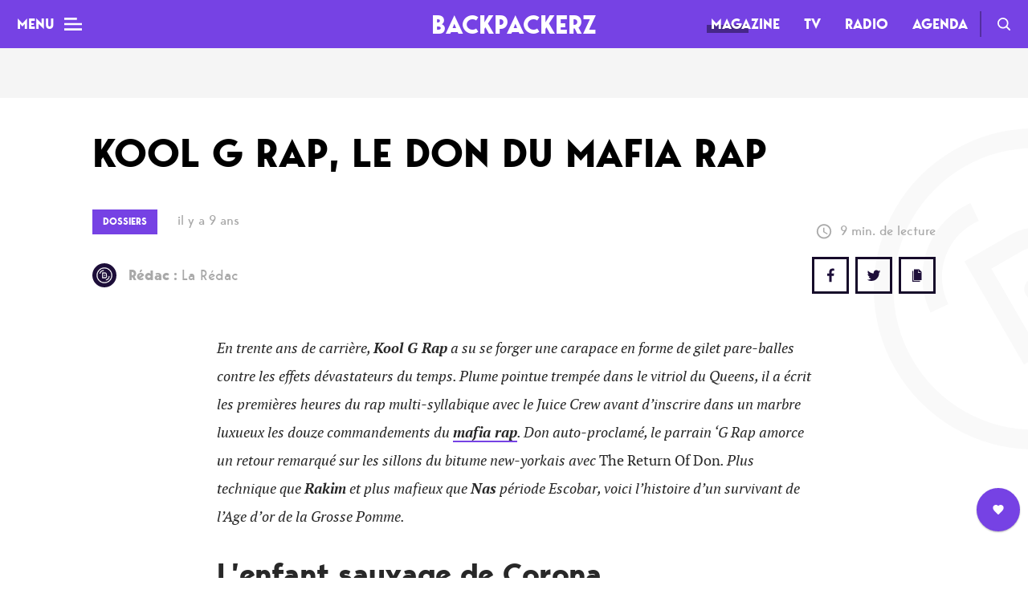

--- FILE ---
content_type: text/html; charset=UTF-8
request_url: https://www.thebackpackerz.com/portrait-kool-g-rap-don-mafia-rap/
body_size: 20057
content:
<!DOCTYPE html><html lang="fr-FR"><head><meta charset="UTF-8"><meta name="viewport" content="width=device-width,initial-scale=1"><link media="all" href="https://www.thebackpackerz.com/wp-content/cache/autoptimize/css/autoptimize_6a7142e9a48bd4cc707ddf21c42d924d.css" rel="stylesheet"><title>Portrait : Kool G Rap, le Don du Mafia Rap | The BackPackerz</title><link rel="profile" href="http://gmpg.org/xfn/11"><link rel="pingback" href="https://www.thebackpackerz.com/xmlrpc.php"><link rel="icon" type="image/png" href="https://www.thebackpackerz.com/wp-content/themes/the-backpackerz-2018/assets/img/favicon.png" /> <!--[if lt IE 9]> <script src="https://www.thebackpackerz.com/wp-content/themes/the-backpackerz-2018/js/html5.js"></script> <![endif]--><meta name='robots' content='index, follow, max-image-preview:large, max-snippet:-1, max-video-preview:-1' /><meta name="description" content="Plus technique que Rakim et plus mafieux que Nas période Escobar, voici l&#039;histoire d&#039;un survivant de l&#039;Age d&#039;or de la Grosse Pomme : Kool G Rap." /><link rel="canonical" href="https://www.thebackpackerz.com/portrait-kool-g-rap-don-mafia-rap/" /><meta property="og:locale" content="fr_FR" /><meta property="og:type" content="article" /><meta property="og:title" content="Portrait : Kool G Rap, le Don du Mafia Rap | The BackPackerz" /><meta property="og:description" content="Plus technique que Rakim et plus mafieux que Nas période Escobar, voici l&#039;histoire d&#039;un survivant de l&#039;Age d&#039;or de la Grosse Pomme : Kool G Rap." /><meta property="og:url" content="https://www.thebackpackerz.com/portrait-kool-g-rap-don-mafia-rap/" /><meta property="og:site_name" content="BACKPACKERZ" /><meta property="article:publisher" content="https://www.facebook.com/TheBackPackerzOfficial/" /><meta property="article:author" content="https://www.facebook.com/TheBackPackerzOfficial/" /><meta property="article:published_time" content="2017-06-20T12:29:21+00:00" /><meta name="twitter:card" content="summary_large_image" /><meta name="twitter:creator" content="@TheBackPackerz" /><meta name="twitter:site" content="@BACKPACKERZ_" /><meta name="twitter:label1" content="Écrit par"><meta name="twitter:data1" content="La Rédac"><meta name="twitter:label2" content="Durée de lecture est."><meta name="twitter:data2" content="9 minutes"> <script type="application/ld+json" class="yoast-schema-graph">{"@context":"https://schema.org","@graph":[{"@type":"Organization","@id":"https://www.thebackpackerz.com/#organization","name":"BACKPACKERZ | Rap Explorerz","url":"https://www.thebackpackerz.com/","sameAs":["https://www.facebook.com/TheBackPackerzOfficial/","https://www.instagram.com/thebackpackerz/","https://www.linkedin.com/company/the-backpackerz/","https://www.youtube.com/channel/UCZbSyEuRrHS645SiuxOzb9A","https://twitter.com/BACKPACKERZ_"],"logo":{"@type":"ImageObject","@id":"https://www.thebackpackerz.com/#logo","inLanguage":"fr-FR","url":"https://www.thebackpackerz.com/wp-content/uploads/2018/09/logo_bpz_fb_profile_pic.png","contentUrl":"https://www.thebackpackerz.com/wp-content/uploads/2018/09/logo_bpz_fb_profile_pic.png","width":2000,"height":2000,"caption":"BACKPACKERZ | Rap Explorerz"},"image":{"@id":"https://www.thebackpackerz.com/#logo"}},{"@type":"WebSite","@id":"https://www.thebackpackerz.com/#website","url":"https://www.thebackpackerz.com/","name":"BACKPACKERZ","description":"Rap Explorerz","publisher":{"@id":"https://www.thebackpackerz.com/#organization"},"potentialAction":[{"@type":"SearchAction","target":"https://www.thebackpackerz.com/?s={search_term_string}","query-input":"required name=search_term_string"}],"inLanguage":"fr-FR"},{"@type":"ImageObject","@id":"https://www.thebackpackerz.com/portrait-kool-g-rap-don-mafia-rap/#primaryimage","inLanguage":"fr-FR","url":"","contentUrl":"","width":1050,"height":593,"caption":"kool g rap"},{"@type":"WebPage","@id":"https://www.thebackpackerz.com/portrait-kool-g-rap-don-mafia-rap/#webpage","url":"https://www.thebackpackerz.com/portrait-kool-g-rap-don-mafia-rap/","name":"Portrait : Kool G Rap, le Don du Mafia Rap | The BackPackerz","isPartOf":{"@id":"https://www.thebackpackerz.com/#website"},"primaryImageOfPage":{"@id":"https://www.thebackpackerz.com/portrait-kool-g-rap-don-mafia-rap/#primaryimage"},"datePublished":"2017-06-20T12:29:21+00:00","dateModified":"2017-06-20T12:29:21+00:00","description":"Plus technique que Rakim et plus mafieux que Nas p\u00e9riode Escobar, voici l'histoire d'un survivant de l'Age d'or de la Grosse Pomme : Kool G Rap.","breadcrumb":{"@id":"https://www.thebackpackerz.com/portrait-kool-g-rap-don-mafia-rap/#breadcrumb"},"inLanguage":"fr-FR","potentialAction":[{"@type":"ReadAction","target":["https://www.thebackpackerz.com/portrait-kool-g-rap-don-mafia-rap/"]}]},{"@type":"BreadcrumbList","@id":"https://www.thebackpackerz.com/portrait-kool-g-rap-don-mafia-rap/#breadcrumb","itemListElement":[{"@type":"ListItem","position":1,"item":{"@type":"WebPage","@id":"https://www.thebackpackerz.com/portrait-kool-g-rap-don-mafia-rap/","url":"https://www.thebackpackerz.com/portrait-kool-g-rap-don-mafia-rap/","name":"Kool G Rap, le Don du Mafia Rap"}}]},{"@type":"Article","@id":"https://www.thebackpackerz.com/portrait-kool-g-rap-don-mafia-rap/#article","isPartOf":{"@id":"https://www.thebackpackerz.com/portrait-kool-g-rap-don-mafia-rap/#webpage"},"author":{"@id":"https://www.thebackpackerz.com/#/schema/person/7760fc7837595a0d0bba580d74f745cc"},"headline":"Kool G Rap, le Don du Mafia Rap","datePublished":"2017-06-20T12:29:21+00:00","dateModified":"2017-06-20T12:29:21+00:00","mainEntityOfPage":{"@id":"https://www.thebackpackerz.com/portrait-kool-g-rap-don-mafia-rap/#webpage"},"commentCount":0,"publisher":{"@id":"https://www.thebackpackerz.com/#organization"},"image":{"@id":"https://www.thebackpackerz.com/portrait-kool-g-rap-don-mafia-rap/#primaryimage"},"keywords":"kool g rap,new york,portrait","articleSection":"Dossiers","inLanguage":"fr-FR","potentialAction":[{"@type":"CommentAction","name":"Comment","target":["https://www.thebackpackerz.com/portrait-kool-g-rap-don-mafia-rap/#respond"]}]},{"@type":"Person","@id":"https://www.thebackpackerz.com/#/schema/person/7760fc7837595a0d0bba580d74f745cc","name":"La R\u00e9dac","image":{"@type":"ImageObject","@id":"https://www.thebackpackerz.com/#personlogo","inLanguage":"fr-FR","url":"https://secure.gravatar.com/avatar/af50e15243d4c600125481513ef20b7d?s=96&d=mm&r=g","contentUrl":"https://secure.gravatar.com/avatar/af50e15243d4c600125481513ef20b7d?s=96&d=mm&r=g","caption":"La R\u00e9dac"},"description":"BACKPACKERZ, c\u2019est une grande mif de NERDZ r\u00e9unis par l\u2019amour du son et le go\u00fbt du partage. Une \u00e9quipe d\u2019explorateurs passionn\u00e9s, qui sillonnent la galaxie rap et les n\u00e9buleuses voisines, \u00e0 la recherche de ses futures \u00e9toiles.","sameAs":["https://www.facebook.com/TheBackPackerzOfficial/","https://twitter.com/TheBackPackerz"]}]}</script> <link rel='dns-prefetch' href='//s.w.org' /><link rel="alternate" type="application/rss+xml" title="BACKPACKERZ &raquo; Kool G Rap, le Don du Mafia Rap Flux des commentaires" href="https://www.thebackpackerz.com/portrait-kool-g-rap-don-mafia-rap/feed/" /> <script type="text/javascript">window._wpemojiSettings = {"baseUrl":"https:\/\/s.w.org\/images\/core\/emoji\/13.0.1\/72x72\/","ext":".png","svgUrl":"https:\/\/s.w.org\/images\/core\/emoji\/13.0.1\/svg\/","svgExt":".svg","source":{"concatemoji":"https:\/\/www.thebackpackerz.com\/wp-includes\/js\/wp-emoji-release.min.js?ver=5.7.14"}};
			!function(e,a,t){var n,r,o,i=a.createElement("canvas"),p=i.getContext&&i.getContext("2d");function s(e,t){var a=String.fromCharCode;p.clearRect(0,0,i.width,i.height),p.fillText(a.apply(this,e),0,0);e=i.toDataURL();return p.clearRect(0,0,i.width,i.height),p.fillText(a.apply(this,t),0,0),e===i.toDataURL()}function c(e){var t=a.createElement("script");t.src=e,t.defer=t.type="text/javascript",a.getElementsByTagName("head")[0].appendChild(t)}for(o=Array("flag","emoji"),t.supports={everything:!0,everythingExceptFlag:!0},r=0;r<o.length;r++)t.supports[o[r]]=function(e){if(!p||!p.fillText)return!1;switch(p.textBaseline="top",p.font="600 32px Arial",e){case"flag":return s([127987,65039,8205,9895,65039],[127987,65039,8203,9895,65039])?!1:!s([55356,56826,55356,56819],[55356,56826,8203,55356,56819])&&!s([55356,57332,56128,56423,56128,56418,56128,56421,56128,56430,56128,56423,56128,56447],[55356,57332,8203,56128,56423,8203,56128,56418,8203,56128,56421,8203,56128,56430,8203,56128,56423,8203,56128,56447]);case"emoji":return!s([55357,56424,8205,55356,57212],[55357,56424,8203,55356,57212])}return!1}(o[r]),t.supports.everything=t.supports.everything&&t.supports[o[r]],"flag"!==o[r]&&(t.supports.everythingExceptFlag=t.supports.everythingExceptFlag&&t.supports[o[r]]);t.supports.everythingExceptFlag=t.supports.everythingExceptFlag&&!t.supports.flag,t.DOMReady=!1,t.readyCallback=function(){t.DOMReady=!0},t.supports.everything||(n=function(){t.readyCallback()},a.addEventListener?(a.addEventListener("DOMContentLoaded",n,!1),e.addEventListener("load",n,!1)):(e.attachEvent("onload",n),a.attachEvent("onreadystatechange",function(){"complete"===a.readyState&&t.readyCallback()})),(n=t.source||{}).concatemoji?c(n.concatemoji):n.wpemoji&&n.twemoji&&(c(n.twemoji),c(n.wpemoji)))}(window,document,window._wpemojiSettings);</script> <script type='text/javascript' src='https://www.thebackpackerz.com/wp-includes/js/jquery/jquery.min.js?ver=3.5.1' id='jquery-core-js'></script> <script type='text/javascript' id='sib-front-js-js-extra'>var sibErrMsg = {"invalidMail":"Please fill out valid email address","requiredField":"Please fill out required fields","invalidDateFormat":"Please fill out valid date format","invalidSMSFormat":"Please fill out valid phone number"};
var ajax_sib_front_object = {"ajax_url":"https:\/\/www.thebackpackerz.com\/wp-admin\/admin-ajax.php","ajax_nonce":"4a430c174d","flag_url":"https:\/\/www.thebackpackerz.com\/wp-content\/plugins\/mailin\/img\/flags\/"};</script> <link rel="https://api.w.org/" href="https://www.thebackpackerz.com/wp-json/" /><link rel="alternate" type="application/json" href="https://www.thebackpackerz.com/wp-json/wp/v2/posts/34057" /><link rel="EditURI" type="application/rsd+xml" title="RSD" href="https://www.thebackpackerz.com/xmlrpc.php?rsd" /><link rel="wlwmanifest" type="application/wlwmanifest+xml" href="https://www.thebackpackerz.com/wp-includes/wlwmanifest.xml" /><meta name="generator" content="WordPress 5.7.14" /><link rel='shortlink' href='https://www.thebackpackerz.com/?p=34057' /><link rel="alternate" type="application/json+oembed" href="https://www.thebackpackerz.com/wp-json/oembed/1.0/embed?url=https%3A%2F%2Fwww.thebackpackerz.com%2Fportrait-kool-g-rap-don-mafia-rap%2F" /><link rel="alternate" type="text/xml+oembed" href="https://www.thebackpackerz.com/wp-json/oembed/1.0/embed?url=https%3A%2F%2Fwww.thebackpackerz.com%2Fportrait-kool-g-rap-don-mafia-rap%2F&#038;format=xml" /><meta name="generator" content="Site Kit by Google 1.96.0" /> <script type="text/javascript" async=true>(function() {
  var host = "www.themoneytizer.com";
  var element = document.createElement('script');
  var firstScript = document.getElementsByTagName('script')[0];
  var url = 'https://cmp.inmobi.com'
    .concat('/choice/', '6Fv0cGNfc_bw8', '/', host, '/choice.js?tag_version=V3');
  var uspTries = 0;
  var uspTriesLimit = 3;
  element.async = true;
  element.type = 'text/javascript';
  element.src = url;

  firstScript.parentNode.insertBefore(element, firstScript);

  function makeStub() {
    var TCF_LOCATOR_NAME = '__tcfapiLocator';
    var queue = [];
    var win = window;
    var cmpFrame;

    function addFrame() {
      var doc = win.document;
      var otherCMP = !!(win.frames[TCF_LOCATOR_NAME]);

      if (!otherCMP) {
        if (doc.body) {
          var iframe = doc.createElement('iframe');

          iframe.style.cssText = 'display:none';
          iframe.name = TCF_LOCATOR_NAME;
          doc.body.appendChild(iframe);
        } else {
          setTimeout(addFrame, 5);
        }
      }
      return !otherCMP;
    }

    function tcfAPIHandler() {
      var gdprApplies;
      var args = arguments;

      if (!args.length) {
        return queue;
      } else if (args[0] === 'setGdprApplies') {
        if (
          args.length > 3 &&
          args[2] === 2 &&
          typeof args[3] === 'boolean'
        ) {
          gdprApplies = args[3];
          if (typeof args[2] === 'function') {
            args[2]('set', true);
          }
        }
      } else if (args[0] === 'ping') {
        var retr = {
          gdprApplies: gdprApplies,
          cmpLoaded: false,
          cmpStatus: 'stub'
        };

        if (typeof args[2] === 'function') {
          args[2](retr);
        }
      } else {
        if(args[0] === 'init' && typeof args[3] === 'object') {
          args[3] = Object.assign(args[3], { tag_version: 'V3' });
        }
        queue.push(args);
      }
    }

    function postMessageEventHandler(event) {
      var msgIsString = typeof event.data === 'string';
      var json = {};

      try {
        if (msgIsString) {
          json = JSON.parse(event.data);
        } else {
          json = event.data;
        }
      } catch (ignore) {}

      var payload = json.__tcfapiCall;

      if (payload) {
        window.__tcfapi(
          payload.command,
          payload.version,
          function(retValue, success) {
            var returnMsg = {
              __tcfapiReturn: {
                returnValue: retValue,
                success: success,
                callId: payload.callId
              }
            };
            if (msgIsString) {
              returnMsg = JSON.stringify(returnMsg);
            }
            if (event && event.source && event.source.postMessage) {
              event.source.postMessage(returnMsg, '*');
            }
          },
          payload.parameter
        );
      }
    }

    while (win) {
      try {
        if (win.frames[TCF_LOCATOR_NAME]) {
          cmpFrame = win;
          break;
        }
      } catch (ignore) {}

      if (win === window.top) {
        break;
      }
      win = win.parent;
    }
    if (!cmpFrame) {
      addFrame();
      win.__tcfapi = tcfAPIHandler;
      win.addEventListener('message', postMessageEventHandler, false);
    }
  };

  makeStub();

  var uspStubFunction = function() {
    var arg = arguments;
    if (typeof window.__uspapi !== uspStubFunction) {
      setTimeout(function() {
        if (typeof window.__uspapi !== 'undefined') {
          window.__uspapi.apply(window.__uspapi, arg);
        }
      }, 500);
    }
  };

  var checkIfUspIsReady = function() {
    uspTries++;
    if (window.__uspapi === uspStubFunction && uspTries < uspTriesLimit) {
      console.warn('USP is not accessible');
    } else {
      clearInterval(uspInterval);
    }
  };

  if (typeof window.__uspapi === 'undefined') {
    window.__uspapi = uspStubFunction;
    var uspInterval = setInterval(checkIfUspIsReady, 6000);
  }
})();</script>  <script>(function(w,d,s,l,i){w[l]=w[l]||[];w[l].push({'gtm.start':
		new Date().getTime(),event:'gtm.js'});var f=d.getElementsByTagName(s)[0],
		j=d.createElement(s),dl=l!='dataLayer'?'&l='+l:'';j.async=true;j.src=
		'https://www.googletagmanager.com/gtm.js?id='+i+dl;f.parentNode.insertBefore(j,f);
		})(window,document,'script','dataLayer','GTM-MDMMWM');</script> </head><body 
 class="post-template-default single single-post postid-34057 single-format-standard fixed-header magazine"> <noscript><iframe src="https://www.googletagmanager.com/ns.html?id=GTM-MDMMWM"
 height="0" width="0" style="display:none;visibility:hidden"></iframe></noscript><header class="main-header"> <button type="button" class="main-header__menu-btn"> <span class="main-header__menu-btn-label">Menu</span> <span class="main-header__menu-btn-icon"></span> </button> <span class="main-header__tbpz-logo"> <a href="https://www.thebackpackerz.com"> Backpackerz </a> </span><nav role="navigation" class="main-header__menu-header"><div class="menu-menu-header-container"><ul id="menu-menu-header" class="menu"><li id="menu-item-42735" class="menu-item menu-item-type-post_type menu-item-object-page menu-item-home menu-item-42735 current-menu-parent top-level-item"><a href="https://www.thebackpackerz.com/">Magazine</a></li><li id="menu-item-62110" class="menu-item menu-item-type-post_type menu-item-object-page menu-item-62110 top-level-item new-item"><a href="https://www.thebackpackerz.com/tv-clips-live-videos-rap/">TV</a></li><li id="menu-item-42698" class="menu-item menu-item-type-post_type_archive menu-item-object-tbpz_radio_post menu-item-42698 top-level-item"><a href="https://www.thebackpackerz.com/radio/">Radio</a></li><li id="menu-item-42666" class="menu-item menu-item-type-taxonomy menu-item-object-ville menu-item-42666 top-level-item"><a href="https://www.thebackpackerz.com/agenda/concerts-rap-paris/">Agenda</a></li></ul></div> <a class="main-header__search-link" href="https://www.thebackpackerz.com/search/">Recherche</a></nav><div class="main-menu-mobile"><div class="main-menu-mobile__overlay"></div> <button class="main-menu-mobile__toggler">Mag</button><div class="main-menu-mobile__wrapper"><ul><li> <a href="https://www.thebackpackerz.com/">Mag</a></li><li> <a href="https://www.thebackpackerz.com/tv-clips-live-videos-rap/">TV</a></li><li> <a href="https://www.thebackpackerz.com/radio/">Radio</a></li><li> <a href="https://www.thebackpackerz.com/agenda/concerts-rap-paris/">Agenda</a></li></ul></div></div><h2 class="main-header__content-title"> Kool G Rap, le Don du Mafia Rap</h2><ul class="main-header__content-actions"><li> <button data-post-id="34057" data-type="" data-post-title="Kool G Rap, le Don du Mafia Rap" data-value="0" class="tbpz-sharer__button button--share button--share--white button--share--facebook">Facebook</button></li><li> <button data-post-id="34057" data-post-title="Kool G Rap, le Don du Mafia Rap" data-type="tweet_count" data-value="2" class="tbpz-sharer__button button--share button--share--white button--share--twitter">Twitter</button></li><li> <button data-post-id="34057" data-type="copy_count" data-value="0" class="tbpz-sharer__button button--share button--share--white button--share--copy">Copy</button></li></ul><div class="main-header__progress-wrapper"><div class="main-header__progress"></div></div></header><div class="menu-burger"><nav role="main" class="menu-burger__nav"><ul class="menu-burger__nav-wrapper"><div class="menu-menu-burger-container"><ul id="menu-menu-burger" class="menu"><li id="menu-item-42731" class="menu-item menu-item-type-post_type menu-item-object-page menu-item-home menu-item-has-children menu-item-42731 top-level-item"><a href="https://www.thebackpackerz.com/"><span>Mag</span></a><ul class="sub-menu"><li id="menu-item-42728" class="menu-item menu-item-type-taxonomy menu-item-object-category current-post-ancestor current-menu-parent current-post-parent menu-item-42728"><a href="https://www.thebackpackerz.com/category/dossiers/"><span>Dossiers</span></a></li><li id="menu-item-42817" class="menu-item menu-item-type-taxonomy menu-item-object-category menu-item-42817"><a href="https://www.thebackpackerz.com/category/top-rap/"><span>Tops</span></a></li><li id="menu-item-42730" class="menu-item menu-item-type-taxonomy menu-item-object-category menu-item-42730"><a href="https://www.thebackpackerz.com/category/interviews-rap/"><span>Interviews</span></a></li><li id="menu-item-42729" class="menu-item menu-item-type-taxonomy menu-item-object-category menu-item-42729"><a href="https://www.thebackpackerz.com/category/chroniques-albums-rap/"><span>Chroniques</span></a></li><li id="menu-item-48749" class="menu-item menu-item-type-taxonomy menu-item-object-category menu-item-48749"><a href="https://www.thebackpackerz.com/category/sorties-nouveaux-albums-rap/"><span>Sorties</span></a></li><li id="menu-item-84101" class="menu-item menu-item-type-custom menu-item-object-custom menu-item-84101"><a href="https://cb422560.sibforms.com/serve/[base64]"><span>Newsletter</span></a></li></ul></li><li id="menu-item-42727" class="menu-item menu-item-type-taxonomy menu-item-object-ville menu-item-has-children menu-item-42727 top-level-item"><a href="https://www.thebackpackerz.com/agenda/concerts-rap-paris/"><span>Agenda</span></a><ul class="sub-menu"><li id="menu-item-42764" class="menu-item menu-item-type-taxonomy menu-item-object-ville menu-item-42764"><a href="https://www.thebackpackerz.com/agenda/concerts-rap-paris/"><span>Paris</span></a></li><li id="menu-item-81908" class="menu-item menu-item-type-taxonomy menu-item-object-ville menu-item-81908"><a href="https://www.thebackpackerz.com/agenda/festivals-rap/"><span>Festivals</span></a></li></ul></li><li id="menu-item-42726" class="menu-item menu-item-type-post_type_archive menu-item-object-tbpz_radio_post menu-item-has-children menu-item-42726 top-level-item"><a href="https://www.thebackpackerz.com/radio/"><span>Radio</span></a><ul class="sub-menu"><li id="menu-item-42763" class="menu-item menu-item-type-taxonomy menu-item-object-genre menu-item-42763"><a href="https://www.thebackpackerz.com/radios/playlists/"><span>Playlists</span></a></li><li id="menu-item-54062" class="menu-item menu-item-type-taxonomy menu-item-object-genre menu-item-54062"><a href="https://www.thebackpackerz.com/radios/podcasts/"><span>Podcasts</span></a></li><li id="menu-item-42762" class="menu-item menu-item-type-taxonomy menu-item-object-genre menu-item-42762"><a href="https://www.thebackpackerz.com/radios/mixes/"><span>Mixes</span></a></li></ul></li><li id="menu-item-62105" class="menu-item menu-item-type-post_type menu-item-object-page menu-item-has-children menu-item-62105 top-level-item new-item"><a href="https://www.thebackpackerz.com/tv-clips-live-videos-rap/"><span>TV</span></a><ul class="sub-menu"><li id="menu-item-62106" class="menu-item menu-item-type-taxonomy menu-item-object-tv_cat menu-item-62106"><a href="https://www.thebackpackerz.com/tv-channels/clips-rap/"><span>Clips</span></a></li><li id="menu-item-62107" class="menu-item menu-item-type-taxonomy menu-item-object-tv_cat menu-item-62107"><a href="https://www.thebackpackerz.com/tv-channels/live-rap/"><span>Live</span></a></li><li id="menu-item-62108" class="menu-item menu-item-type-taxonomy menu-item-object-tv_cat menu-item-62108"><a href="https://www.thebackpackerz.com/tv-channels/documentaires-rap/"><span>Documentaires</span></a></li><li id="menu-item-62109" class="menu-item menu-item-type-taxonomy menu-item-object-tv_cat menu-item-62109"><a href="https://www.thebackpackerz.com/tv-channels/web-series-rap/"><span>Web-séries</span></a></li></ul></li></ul></div></ul></nav><ul class="tbpz-social-links"><li><a target="_blank" href="https://www.facebook.com/TheBackPackerzOfficial/" class="tbpz-social-link tbpz-social-link--facebook"></a></li><li><a target="_blank" href="https://twitter.com/BACKPACKERZ_" class="tbpz-social-link tbpz-social-link--twitter"></a></li><li><a target="_blank" href="https://www.instagram.com/thebackpackerz/" class="tbpz-social-link tbpz-social-link--instagram"></a></li><li><a target="_blank" href="https://open.spotify.com/user/es4a7qenvsoshqy5bgjt5lsy2?si=cosizWLyQFCl2OyA-vyDOA" class="tbpz-social-link tbpz-social-link--spotify"></a></li><li><a target="_blank" href="https://soundcloud.com/thebackpackerz" class="tbpz-social-link tbpz-social-link--soundcloud"></a></li></ul><div class="menu-burger__footer"><div class="menu-menu-burger-footer-container"><ul id="menu-menu-burger-footer" class="menu"><li id="menu-item-42797" class="menu-item menu-item-type-post_type menu-item-object-page menu-item-42797 top-level-item"><a href="https://www.thebackpackerz.com/a-propos/"><span>L&rsquo;équipe</span></a></li><li id="menu-item-84316" class="menu-item menu-item-type-custom menu-item-object-custom menu-item-84316 top-level-item"><a href="https://www.thebackpackerz.com/nous-rejoindre/"><span>Nous rejoindre</span></a></li><li id="menu-item-42794" class="no-mobile menu-item menu-item-type-post_type menu-item-object-page menu-item-42794 top-level-item"><a href="https://www.thebackpackerz.com/credits/"><span>Crédits</span></a></li><li id="menu-item-42795" class="menu-item menu-item-type-post_type menu-item-object-page menu-item-42795 top-level-item"><a href="https://www.thebackpackerz.com/contact/"><span>Contact</span></a></li><li id="menu-item-84103" class="menu-item menu-item-type-custom menu-item-object-custom menu-item-84103 top-level-item"><a href="https://cb422560.sibforms.com/serve/[base64]"><span>Newsletter</span></a></li></ul></div></div></div><script>window.fbAsyncInit = function() {
    FB.init({
      appId            : '283483465865097',
      autoLogAppEvents : true,
      xfbml            : true,
      version          : 'v9.0'
    });
  };</script> <script async defer crossorigin="anonymous" src="https://connect.facebook.net/en_US/sdk.js"></script> <script>window.twttr = (function(d, s, id) {
  var js, fjs = d.getElementsByTagName(s)[0],
    t = window.twttr || {};
  if (d.getElementById(id)) return t;
  js = d.createElement(s);
  js.id = id;
  js.src = "https://platform.twitter.com/widgets.js";
  fjs.parentNode.insertBefore(js, fjs);

  t._e = [];
  t.ready = function(f) {
    t._e.push(f);
  };

  return t;
}(document, "script", "twitter-wjs"));</script><main class="main-content main-content--single "><section class="tbpz-article__cover"><div class="container--cover-normal "><div class="tbpz-parallax-wrapper"><div class="tbpz-parallax-wrapper__img tbpz-override-size"></div></div></div></section><article class="tbpz-article__wrapper "><div class="container--narrow-width"><header class="tbpz-article__header"><h1 class="tbpz-article__title tbpz-article__title--max-width"> Kool G Rap, le Don du Mafia Rap</h1><div class="tbpz-article__metas-container"><div class="tbpz-article__metas"><div class="tbpz-article__metas__top"><div class="tbpz-article__metas__top__left"><div class="tbpz-article__metas__tags"> <a href="https://www.thebackpackerz.com/category/dossiers/" class="button-tag button-tag--big button-tag--category"> <span class="button__inner">Dossiers</span> </a></div><div class="tbpz-article__metas__date"> il y a 9 ans</div></div><div class="tbpz-article__metas__reading-time"> 9 min. de lecture</div></div><div class="tbpz-article__metas__bottom"><div class="tbpz-article__metas__bottom__left"><div class="tbpz-article__metas__avatar"><div class="tbpz-article__metas__avatar__img"> <img width="400" height="400" src="https://www.thebackpackerz.com/wp-content/uploads/2018/07/avatar_auteur_defaut-400x400.jpg" class="attachment-thumbnail size-thumbnail" alt="avatar_auteur_defaut" loading="lazy" srcset="https://www.thebackpackerz.com/wp-content/uploads/2018/07/avatar_auteur_defaut-400x400.jpg 400w, https://www.thebackpackerz.com/wp-content/uploads/2018/07/avatar_auteur_defaut-800x800.jpg 800w, https://www.thebackpackerz.com/wp-content/uploads/2018/07/avatar_auteur_defaut-768x768.jpg 768w, https://www.thebackpackerz.com/wp-content/uploads/2018/07/avatar_auteur_defaut.jpg 1000w" sizes="(max-width: 400px) 100vw, 400px" /></div> <a class="tbpz-article__metas__avatar__name" href="https://www.thebackpackerz.com/author/laredac/"> <span>Rédac : </span>La Rédac </a></div></div><div class="tbpz-article__metas__bottom__right"><ul class="tbpz-sharer tbpz-sharer--small"><li class="tbpz-sharer__total"> <span class="tbpz-sharer__total__value">0</span> <span class="tbpz-sharer__total__unit">partages</span></li><li class="tbpz-sharer__facebook tbpz-sharer__wrapper-bordered"> <button class="tbpz-sharer__button" data-post-id="34057"  data-value="0" type="button" data-post-title="Kool G Rap, le Don du Mafia Rap">FB</button></li><li class="tbpz-sharer__twitter tbpz-sharer__wrapper-bordered"> <button class="tbpz-sharer__button" data-post-id="34057" data-post-title="Kool G Rap, le Don du Mafia Rap" data-type="tweet_count" data-value="2" type="button">Twitter</button></li><li class="tbpz-sharer__copy tbpz-sharer__wrapper-bordered"> <button class="tbpz-sharer__button" data-post-id="34057" data-type="copy_count" data-value="0" type="button">Copy</button></li></ul></div></div></div></div></div></header><section class="tbpz-wysiwyg__content-wrapper container--narrowest-width"><div class="tbpz-wysiwyg__content"><p><em>En trente ans de carrière, <strong>Kool G Rap</strong> a su se forger une carapace en forme de gilet pare-balles contre les effets dévastateurs du temps. Plume pointue trempée dans le vitriol du Queens, il a écrit les premières heures du rap multi-syllabique avec le Juice Crew avant d&rsquo;inscrire dans un marbre luxueux les douze commandements du <a href="http://thebackpackerz.com/le-mafia-rap-un-genre-qui-traverse-les-ages/">mafia rap</a>. Don auto-proclamé, le parrain &lsquo;G Rap amorce un retour remarqué sur les sillons du bitume new-yorkais avec </em>The Return Of Don<em>. Plus technique que <strong>Rakim</strong> et plus mafieux que <strong>Nas</strong> période Escobar, voici l&rsquo;histoire d&rsquo;un survivant de l&rsquo;Age d&rsquo;or de la Grosse Pomme.</em></p><h2>L&rsquo;enfant sauvage de Corona</h2><p>C&rsquo;est sûrement en participant aux jeux dangereux des gamins de son quartier, que Nathaniel Wilson a puisé son inspiration pour devenir un des meilleurs storytellers de <a href="http://thebackpackerz.com/pierre-jean-cleraux-auteur-livre-100-meilleurs-albums-rap-new-yorkais/">l&rsquo;histoire du rap new-yorkais</a>. <em>« Grandir à Corona dans le Queens, c&rsquo;est être exposé aux aléas de la vie de rue. A quinze ans, ma mère ne pouvait pas m&rsquo;acheter les vêtements que je voulais. A cet âge, tu as besoin d&rsquo;avoir de l&rsquo;argent dans les poches. Donc tu te mets à vendre de la drogue. Tous mes potes fumaient ou dealaient&#8230; Nous étions des petits sauvages. »</em> raconte Kool G Rap au magazine <em>The Source</em> en 1995 pour décrire sa jeunesse.</p><p>A treize ans, le gamin de Corona découvre le rap sur les ondes de WBSL FM, grâce à une des premières émissions radio de rap, le <em>Rap Attack Show</em> animé par <strong>Mr Magic</strong>. Un certain <strong>Marley Marl</strong> officie déjà derrière les platines. La passion hip-hop démange alors Nathaniel. Il se met en quête  d&rsquo;un DJ, susceptible de former un duo avec lui.</p><p>Dans son carnet d&rsquo;adresses, le futur Kool G Rap<strong> </strong>possède un certain Eric Barrier, plus connu sous le pseudonyme de <strong>Eric B.</strong>, alors apprenti DJ à la station WBSL FM. Déjà en relation avec Rakim, Eric B. lui présente un autre DJ, <strong>DJ Polo</strong>. Dans plusieurs interviews, G Rap témoigne une sincère reconnaissance envers Eric B. <em>« J&rsquo;ai beaucoup pioché dans la collection de disques d&rsquo;Eric B. pour notre premier album. Beaucoup de ces chansons sont devenus des beats et des morceaux entiers. Mais je ne l&rsquo;ai pas crédité sur l&rsquo;album. Eric B. a eu une grande influence sur nos projets, mais il n&rsquo;a jamais vraiment produit. Nous sommes des amis très proches. Je lui dois beaucoup. »</em> confiera t il au site Wax Poetics en 2014.</p><p><a class="lightbox" href="http://thebackpackerz.com/wp-content/uploads/2017/06/kool-g-rap-dj-polo-1.jpg"><img loading="lazy" class="aligncenter wp-image-34246 size-full" src="http://thebackpackerz.com/wp-content/uploads/2017/06/kool-g-rap-dj-polo-1.jpg" alt="kool-g-rap-dj-polo" width="1024" height="638" srcset="https://www.thebackpackerz.com/wp-content/uploads/2017/06/kool-g-rap-dj-polo-1.jpg 1024w, https://www.thebackpackerz.com/wp-content/uploads/2017/06/kool-g-rap-dj-polo-1-800x498.jpg 800w, https://www.thebackpackerz.com/wp-content/uploads/2017/06/kool-g-rap-dj-polo-1-768x479.jpg 768w" sizes="(max-width: 1024px) 100vw, 1024px" /></a></p><h2>Kool « The Ghostwriter » Rap</h2><p>La réputation de la paire Kool G Rap / DJ Polo ne tarde pas à arriver aux oreilles de son imminent voisin du Queens, Marley Marl. Ce dernier invite le duo à enregistrer leur première démo dans son studio, qui s&rsquo;intitule tout simplement « It&rsquo;s My Demo ». Le titre sortira en 1986 sous la forme d&rsquo;un vinyle 2 titres contenant « It&rsquo;s My Demo » et « I&rsquo;m Fly » sur le label Cold Chillin&rsquo;, fondé par le manager du Juice Crew<strong>,</strong> Tyrone Williams.</p><p>Egalement producteur de l&rsquo;émission<em> Rap Attack</em> de Magic et Marl, Tyrone Williams détecte rapidement les qualités d&rsquo;écriture de G Rap. Il n&rsquo;est pas le seul. Puisque le M.C. de Corona devient Ghostwriter du groupe de <a href="http://thebackpackerz.com/dossier-30-ans-de-rap-feminin-les-pionnieres-part-1/">rap féminin</a> <strong>Salt N Pepa </strong>sur le titre « Chick On The Side » en 1986. Il écrira également le morceau « Live On Stage » en 1989 pour <strong>Roxanne Shanté. </strong>Une pratique aujourd&rsquo;hui décriée par G Rap. Il affirme en 2017 qu&rsquo;un rappeur ne peut pas appartenir au Top 5 s&rsquo;il a recours à de telles pratiques. Pour dénoncer l&rsquo;utilisation de ces auteurs fantômes par les majors, Kool G Rap sera le seul artiste à créditer officiellement le rappeur <strong>MF Grimm</strong> comme auteur sur son premier album solo <em>4,5,6</em> en 1995.</p><p><iframe loading="lazy" title="Kool G Rap - 4,5,6 + Lyrics" width="840" height="630" src="https://www.youtube.com/embed/2x0-TPYWxRY?feature=oembed" frameborder="0" allow="accelerometer; autoplay; clipboard-write; encrypted-media; gyroscope; picture-in-picture; web-share" referrerpolicy="strict-origin-when-cross-origin" allowfullscreen></iframe></p><h2>L&rsquo;intronisation au Juice Crew</h2><p>Marley Marl intègre donc de la manière la plus naturelle qui soit, Kool G Rap et DJ Polo à son collectif, The Juice Crew. Cadets de la bande, le duo n&rsquo;a pas encore le statut des piliers <strong>Big Daddy Kane</strong> ou<strong> Biz Markie</strong>. Effectivement, si la critique salue comme il se doit le talent du duo, l&rsquo;attention se porte plus vers « The Bridge » de <strong>MC Shan</strong>, à l&rsquo;origine de la guerre épique entre le Juice Crew du Queens et le Boogie Down du Bronx.</p><p>Malgré ce statut de « second rôle », Kool G Rap est très bien accepté par les membres du Crew. Il apparait sur les grands projets du collectif, notamment la bande originale du film, <em>Colors </em>en 1988<em>. </em>Sa participation remarquée<em> </em>au titre réunion<em> </em>« The Symphony » en 1987, répare cette injustice temporaire. Il brille enfin aux côtés de Kane, <strong>Craig G</strong>, et <strong>Masta Ace</strong>. Tournant sur un sample d&rsquo;Otis Redding, le morceau deviendra un classique intemporel repris par Snoop, Nas, Mos Def ou encore EPMD. G Rap passe ainsi à la postérité le temps d&rsquo;une symphonie.</p><p><iframe loading="lazy" title="Marley Marl - The Symphony (original video)" width="840" height="630" src="https://www.youtube.com/embed/P_ntsaxM-Zg?feature=oembed" frameborder="0" allow="accelerometer; autoplay; clipboard-write; encrypted-media; gyroscope; picture-in-picture; web-share" referrerpolicy="strict-origin-when-cross-origin" allowfullscreen></iframe></p><p>Sûrement inspiré par Big Daddy Kane, il adopte rapidement le rap multi-syllabique. Une technique d&rsquo;écriture, qui consiste à faire rimer plusieurs syllabes dans un même vers. Dont il deviendra par la suite un grand spécialiste. Si Rakim est friand de cette technique, GRap le transforme en son exercice d&rsquo;écriture favori. En 1996, il établit un record en réalisant onze assonances dans le même couplet de « Know Da Name ».</p><p><iframe loading="lazy" title="Mobb Deep, Kool G Rap &amp; MOP - Know Da Game" width="840" height="630" src="https://www.youtube.com/embed/A5vkPJRa0F8?feature=oembed" frameborder="0" allow="accelerometer; autoplay; clipboard-write; encrypted-media; gyroscope; picture-in-picture; web-share" referrerpolicy="strict-origin-when-cross-origin" allowfullscreen></iframe></p><h3>Le tandem Kool G Rap &amp; DJ Polo</h3><p>Cette exposition soudaine ne perturbe pas pour autant le binôme Kool G Rap / DJ Polo. En 1989, ils enregistrent leur premier album <em>Road To The Riches,</em> toujours chez Cold Chillin Records<em>. </em>Un bon album, qui porte néanmoins l&#8217;empreinte de son producteur, Marley Marl.<em> </em></p><p>Pour l&rsquo;album suivant, <em>Wanted Dead or Alive</em> paru en 1990, le tandem se détache du parrainage du mentor musical du Juice Crew. La production musicale, assumée en partie par <strong>Large Professor</strong> et Eric B., tend vers des rythmiques plus lentes et mélodieuses. La meilleure illustration de ce changement de cap se ressent dans le très jazz « Streets of New York ». G Rap aborde également des thèmes plus graves comme le racisme dans « Erase Racism » en compagnie de Big Daddy Kane et Biz Markie.</p><p><iframe loading="lazy" title="Kool G Rap and DJ Polo = Streets of New York" width="840" height="630" src="https://www.youtube.com/embed/TdvKAnIlB2Y?feature=oembed" frameborder="0" allow="accelerometer; autoplay; clipboard-write; encrypted-media; gyroscope; picture-in-picture; web-share" referrerpolicy="strict-origin-when-cross-origin" allowfullscreen></iframe></p><p>Pourtant, ce sera finalement en 1993 avec leur dernier album, <em>Live And Let Die</em>, que le célèbre duo entame une fracture complète.  <em>Live And Let Die</em> reste l&rsquo;album le plus violent de la trilogie Kool G Rap &amp; DJ Polo. Warner, désormais distributeur de Cold Chillin&rsquo;, demande alors au rappeur de réécrire les textes, qui restent encore crus. Ce tournant Gangsta Rap s&rsquo;exprime également dans la production, confiée à G Rap et au producteur californien <strong>Sir Jinx</strong>, complice d&rsquo;Ice Cube.</p><p>Cet ultime album s&rsquo;avère fatal à  l&rsquo;existence du groupe. Il annonce surtout l&rsquo;orientation de la future carrière solo du rappeur du Queens. Il endosse tour à tour les rôles de mafieux, de tueur de flics ou encore de braqueur sur fond d&rsquo;extraits du film <em>Scarface</em>. En résumé, il pose les prémisses du concept <a href="http://thebackpackerz.com/le-mafia-rap-un-genre-qui-traverse-les-ages/">Mafia Rap</a>.</p><p><iframe loading="lazy" title="Kool G Rap &amp; DJ Polo - On The Run" width="840" height="473" src="https://www.youtube.com/embed/lku28XWMHNY?feature=oembed" frameborder="0" allow="accelerometer; autoplay; clipboard-write; encrypted-media; gyroscope; picture-in-picture; web-share" referrerpolicy="strict-origin-when-cross-origin" allowfullscreen></iframe></p><h3>Parrain du Mafia Rap</h3><p>A juste titre, Kool G Rap s&rsquo;attribue la paternité de ce courant Mafia Rap. Dès 1989, le rappeur mentionne l&rsquo;acteur Al Pacino dans « Road To The Riches ». Ces références à l&rsquo;univers cinématographique lié à la mafia italienne se retrouvent aussi dans<em> Live And Let Die</em>. Mais c&rsquo;est bel et bien sur son premier album solo <em>4,5,6</em> que G Rap définit le concept de Mafia Rap. Et plus particulièrement dans le titre « Fast Life », où apparaît un certain Nas. Dans « Fast Life », les deux M.Cs du Queens glorifient un style de vie basée sur le luxe et le gangstérisme. Ils citent Chicago, capitale du crime dans les années 30, ou encore de célèbres gangsters comme Lucky Luciano et Bugsy Siegel.</p><p><a href="http://https://youtu.be/zp5EOREHcuY">http://https://youtu.be/zp5EOREHcuY</a></p><p>En bon disciple, Nas reprendra les poncifs du genre pour la ligne directrice de son second album<em> It Was Written</em> en 1996. Il récidivera pour le projet collaboratif <i>The Firm</i>, dont nous vous parlions dans notre sélection d&rsquo;<a href="http://thebackpackerz.com/10-albums-classiques-rap-us-fetent-leurs-20-ans-2017/">albums classiques du rap US de 1997</a><i> </i>. Il sera également imité par <strong>Jay-Z</strong> pour son <em>Reasonnable Doubt </em>mais aussi<em> </em><strong>Notorious B.I.G</strong> et sa <strong>Junior M.A.F.I.A </strong>qui<strong> </strong>abuseront de son esthétisme. Vingt ans plus tard, des rappeurs comme <a href="http://thebackpackerz.com/roc-marciano-rap-cliche-rimes-soignees/"><strong>Roc Marciano</strong></a> continuent encore aujourd&rsquo;hui de perpétuer ce style.</p><p>En 1998, Kool G Rap détourne l&rsquo;affiche du film <em>Le Parrain </em>de Coppola pour les besoins de la pochette de son second album <em>Roots Of Evil</em>. G Rap pousse même le concept mafieux à son paroxysme en 2002 lorsqu&rsquo;il intitule son troisième opus<em> The Giancana Story</em>, en référence à un parrain sicilien de la pègre de Chicago. Sorti sur le sérieux <a href="http://thebackpackerz.com/dossier-rawkus-records-dernier-grand-label-hip-hop-nyc/">label Rawkus</a>, le contenu explicite de cet album doit être à l&rsquo;origine de leur rupture.</p><p><a class="lightbox" href="http://thebackpackerz.com/wp-content/uploads/2017/06/kool-g-rap-discography.png"><img loading="lazy" class="aligncenter size-full wp-image-34247" src="http://thebackpackerz.com/wp-content/uploads/2017/06/kool-g-rap-discography.png" alt="kool-g-rap-discography" width="940" height="632" srcset="https://www.thebackpackerz.com/wp-content/uploads/2017/06/kool-g-rap-discography.png 940w, https://www.thebackpackerz.com/wp-content/uploads/2017/06/kool-g-rap-discography-800x538.png 800w, https://www.thebackpackerz.com/wp-content/uploads/2017/06/kool-g-rap-discography-768x516.png 768w" sizes="(max-width: 940px) 100vw, 940px" /></a></p><h3>2017 : le retour du Don</h3><p>Désormais, le Don du Mafia Rap peut se vanter d&rsquo;avoir largement influencé des artistes tels que Nas ou Papoose. Qui peut le contester ? Malgré des qualités indéniables, Kool G Rap a parfois usé du folklore mafieux pour décrire  les <em>projects</em> du Queens. Certes, sa carrière s&rsquo;est quelque peu essoufflée à la fin des années 90 ; mais il a su traverser les époques en restant droit dans son costume italien de grand criminel du rap.</p><p>Avec la sortie de <i>Return Of The Don</i> le rappeur confirme son envie de se renouveler avec la présence d&rsquo;invités issus de la nouvelle génération comme <a href="http://thebackpackerz.com/westside-gunn-conway-buffalo/"><b>Conway</b> ou <b>Westside Gunn</b></a>. L&rsquo;apparition quasi spectrale de <b>Sean Price</b> sur le tranchant « Popped Off  » montre également une volonté de transmettre un lourd patrimoine, celui du gangsta rap de la côte Est. Le Don saura-t-il convertir de nouveaux dévots ? Seul l&rsquo;avenir le dira mais le morceau ci-dessous a de quoi alimenter notre optimisme.</p><p>https://youtu.be/JBMzxp7Bwys</p><h2>Gagnez vos places pour le concert de Kool G Rap à Paris</h2><p>En bonus de ce portrait, nous vous proposons via nos partenaires du festival Paris Hip Hop de remporter 2&#215;2 places pour le Paris Hip Hop Closing qui verra ce bon vieux Kool G Rap se produire en concert sur une scène dressée en plein air sur un lieu aménagé spécialement sous le périphérique à la Villette. L&rsquo;événement compte également les participations de <strong>The Underachievers</strong>, <strong>Joey Starr &amp; Cut Killer Sound system</strong>, <a href="http://thebackpackerz.com/interview-romeo-elvis/">Roméo Elvis</a>, <a href="http://thebackpackerz.com/josman-candidat-titre-meilleur-espoir-rap-francais-2017/"><strong>Josman</strong></a> et plein d&rsquo;autres. Programmation complète à découvrir sur <a href="https://www.facebook.com/events/154716895055292/">l&rsquo;événement Facebook</a>.</p><p><strong>Pour participer, rien de plus simple :</strong></p><ul><li>Likez ou RT cet article (via les boutons en bas de page)</li><li>Envoyer un mail à <a href="mailto:concours@thebackpackerz.com">concours@thebackpackerz.com</a> avec l&rsquo;objet « Concert Kool G Rap »</li></ul><p>Le tirage au sort s&rsquo;effectuera samedi 1er juillet au soir et les heureux gagnants seront prévenus par e-mail.</p></div></section></div></article><div class="container--narrowest-width"><div class="tbpz-article__tags"><ul class="tbpz-list-tags"><li class="tbpz-list-tag"> <a class="button-tag button-tag--big button-tag--rounded" href="https://www.thebackpackerz.com/tag/kool-g-rap/"><h3 class="button__inner">kool g rap</h3> </a></li><li class="tbpz-list-tag"> <a class="button-tag button-tag--big button-tag--rounded" href="https://www.thebackpackerz.com/tag/new-york/"><h3 class="button__inner">new york</h3> </a></li><li class="tbpz-list-tag"> <a class="button-tag button-tag--big button-tag--rounded" href="https://www.thebackpackerz.com/tag/portrait/"><h3 class="button__inner">portrait</h3> </a></li></ul></div></div><footer class="tbpz-article__aside-content"><ul class="tbpz-sharer tbpz-sharer--big container--narrowest-width" id="single-tv-share"><li class="tbpz-sharer__total"> <span class="tbpz-sharer__total__value">0</span> <span class="tbpz-sharer__total__unit">partages</span></li><li class="tbpz-sharer__facebook"> <button class="tbpz-sharer__button" data-post-title="Kool G Rap, le Don du Mafia Rap" data-post-id="34057"  data-value="0" type="button"><span class="tbpz-sharer__button__icon"></span> Partager</button></li><li class="tbpz-sharer__twitter"> <button class="tbpz-sharer__button" data-post-id="34057" data-post-title="Kool G Rap, le Don du Mafia Rap" data-type="tweet_count" data-value="2" type="button"><span class="tbpz-sharer__button__icon"></span> Tweeter</button></li><li class="tbpz-sharer__copy"> <button class="tbpz-sharer__button" data-post-id="34057" data-type="copy_count" data-value="0" type="button"><span class="tbpz-sharer__button__icon"></span> Copier le lien</button></li></ul><ul class="tbpz-sharer tbpz-sharer--sticky"><li class="tbpz-sharer__facebook"> <button class="tbpz-sharer__button" data-post-title="Kool G Rap, le Don du Mafia Rap" data-post-id="34057"  data-value="0" type="button"><span class="tbpz-sharer__button__icon"></span> Partager</button></li><li class="tbpz-sharer__twitter"> <button class="tbpz-sharer__button" data-post-id="34057" data-post-title="Kool G Rap, le Don du Mafia Rap" data-type="tweet_count" data-value="2" type="button"><span class="tbpz-sharer__button__icon"></span> Tweeter</button></li><li class="tbpz-sharer__copy"> <button class="tbpz-sharer__button" data-post-id="34057" data-type="copy_count" data-value="0" type="button"><span class="tbpz-sharer__button__icon"></span> Copier</button></li></ul><div class="fb-comments-centerer"><div class="fb-comments" id="single-tv-fb-comments" data-href="https://www.thebackpackerz.com/portrait-kool-g-rap-don-mafia-rap/" data-width="100%" data-numposts="5" data-colorscheme="light"></div></div><div class="tbpz-article__author-card container--narrowest-width"><div class="tbpz-article__author-card__top"><div class="tbpz-article__author-card__avatar__img"> <img width="400" height="400" src="https://www.thebackpackerz.com/wp-content/uploads/2018/07/avatar_auteur_defaut-400x400.jpg" class="attachment-thumbnail size-thumbnail" alt="avatar_auteur_defaut" loading="lazy" srcset="https://www.thebackpackerz.com/wp-content/uploads/2018/07/avatar_auteur_defaut-400x400.jpg 400w, https://www.thebackpackerz.com/wp-content/uploads/2018/07/avatar_auteur_defaut-800x800.jpg 800w, https://www.thebackpackerz.com/wp-content/uploads/2018/07/avatar_auteur_defaut-768x768.jpg 768w, https://www.thebackpackerz.com/wp-content/uploads/2018/07/avatar_auteur_defaut.jpg 1000w" sizes="(max-width: 400px) 100vw, 400px" /></div><div rel="author" class="tbpz-article__author-card__avatar__name"> La Rédac</div><ul class="tbpz-article__author-card__social-links"><li> <a class="tbpz-article__author-card__social-link tbpz-article__author-card__social-link--twitter" href="https://www.twitter.com/TheBackPackerz">Twitter</a></li><li> <a class="tbpz-article__author-card__social-link tbpz-article__author-card__social-link--facebook" href="https://www.facebook.com/TheBackPackerzOfficial/">Facebook</a></li></ul></div><div class="tbpz-article__author-card__description"> BACKPACKERZ, c’est une grande mif de NERDZ réunis par l’amour du son et le goût du partage. Une équipe d’explorateurs passionnés, qui sillonnent la galaxie rap et les nébuleuses voisines, à la recherche de ses futures étoiles.</div> <a rel="author" class="button" href="https://www.thebackpackerz.com/author/laredac/"> <span class="button__inner"> Voir tous ses articles </span> </a></div><div class="tbpz-push-fb-page container--narrowest-width"><h2 class="tbpz-push-fb-page__title"> Rejoins la mif BACKPACKERZ</h2><div class="fb-page" data-href="https://www.facebook.com/TheBackPackerzOfficial" data-width="740" data-small-header="false" data-adapt-container-width="true" data-hide-cover="false" data-show-facepile="true"><blockquote cite="https://www.facebook.com/TheBackPackerzOfficial" class="fb-xfbml-parse-ignore"><a href="https://www.facebook.com/TheBackPackerzOfficial">The BackPackerz</a></blockquote></div></div><section class="tbpz-want-more grid-wrapper container--max-width"> <span class="tbpz-want-more__title">WANT MORE ?</span><div class="tbpz-want-more__grid grid tbpz-want-more__category"><article class="grid__item " data-post-id="86497" data-post-time="1769531776"><div class="grid__item__inner"> <a href="https://www.thebackpackerz.com/quand-la-cote-divoire-inspire-le-rap-et-la-trap-francophone/" class="overlay-link"></a><div class="grid__item__thumbnail" > <img class="grid__item__thumbnail__img" src="https://www.thebackpackerz.com/wp-content/uploads/2026/01/image-800x384.png" alt=""></div><div class="grid__item__content"><h3 class="grid__item__title">Quand la Côte d’Ivoire inspire le rap et la trap francophone</h3><div class="tag-container tag-container--center"> <a href="https://www.thebackpackerz.com/category/dossiers/" class="button-tag button-tag--category"> <span class="button__inner"> Dossiers </span> </a></div> <span class="grid__item__date"> il y a 3 jours </span></div></div></article><article class="grid__item " data-post-id="86172" data-post-time="1763052605"><div class="grid__item__inner"> <a href="https://www.thebackpackerz.com/ovrkast-la-volonte-dy-croire-dur-comme-fer/" class="overlay-link"></a><div class="grid__item__thumbnail" > <img class="grid__item__thumbnail__img" src="https://www.thebackpackerz.com/wp-content/uploads/2025/10/Ovrkast-800x533.jpg" alt=""></div><div class="grid__item__content"><h3 class="grid__item__title">Ovrkast : la volonté d&rsquo;y croire dur comme fer</h3><div class="tag-container tag-container--center"> <a href="https://www.thebackpackerz.com/category/dossiers/" class="button-tag button-tag--category"> <span class="button__inner"> Dossiers </span> </a></div> <span class="grid__item__date"> il y a 3 mois </span></div></div></article><article class="grid__item " data-post-id="85212" data-post-time="1744804603"><div class="grid__item__inner"> <a href="https://www.thebackpackerz.com/concert-isha-limsa-daulnay-days-off-festival-2025/" class="overlay-link"></a><div class="grid__item__thumbnail" > <img class="grid__item__thumbnail__img" src="https://www.thebackpackerz.com/wp-content/uploads/2025/04/isha-limsa-days-off-2025-800x451.jpg" alt=""></div><div class="grid__item__content"><h3 class="grid__item__title">3 raisons d’aller voir Isha et Limsa d’Aulnay au festival Days Off</h3><div class="tag-container tag-container--center"> <a href="https://www.thebackpackerz.com/category/dossiers/" class="button-tag button-tag--category"> <span class="button__inner"> Dossiers </span> </a></div> <span class="grid__item__date"> il y a 10 mois </span></div></div></article><div class="clear"></div><div class="button-container button-container--right"> <a class="button button--arrow-underline" href="https://www.thebackpackerz.com/category/dossiers/"> <span class="button__inner">Plus d'articles «&nbsp;Dossiers&nbsp;»</span> </a></div></div><div class="tbpz-want-more__grid grid tbpz-want-more__tag"><article class="grid__item " data-post-id="34089" data-post-time="1498135865"><div class="grid__item__inner"> <a href="https://www.thebackpackerz.com/programme-festival-paris-hip-hop-edition-2017/" class="overlay-link"></a><div class="grid__item__thumbnail" > <img class="grid__item__thumbnail__img" src="" alt=""></div><div class="grid__item__content"><h3 class="grid__item__title">Festival Paris Hip Hop : notre guide complet de l&rsquo;édition 2017</h3><div class="tag-container tag-container--center"> <a href="https://www.thebackpackerz.com/category/news/" class="button-tag button-tag--category"> <span class="button__inner"> News </span> </a></div> <span class="grid__item__date"> il y a 9 ans </span></div></div></article><article class="grid__item " data-post-id="21106" data-post-time="1459430963"><div class="grid__item__inner"> <a href="https://www.thebackpackerz.com/le-mafia-rap-un-genre-qui-traverse-les-ages/" class="overlay-link"></a><div class="grid__item__thumbnail" > <img class="grid__item__thumbnail__img" src="https://www.thebackpackerz.com/wp-content/uploads/2016/03/mafia-rap-800x452.png" alt=""></div><div class="grid__item__content"><h3 class="grid__item__title">Le mafia rap : un genre qui traverse les âges</h3><div class="tag-container tag-container--center"> <a href="https://www.thebackpackerz.com/category/dossiers/" class="button-tag button-tag--category"> <span class="button__inner"> Dossiers </span> </a></div> <span class="grid__item__date"> il y a 10 ans </span></div></div></article><div class="clear"></div><div class="button-container button-container--right"> <a class="button button--arrow-underline" href="https://www.thebackpackerz.com/tag/kool-g-rap/"> <span class="button__inner">Plus d'articles «&nbsp;kool g rap&nbsp;»</span> </a></div></div></section></footer></main><footer class="main-footer"><div class="clear"></div><section class="tbpz-autopromo-normal container--max-width"><div class="container--max-width tbpz-normal-full__inner"><div class="tbpz-autopromo-normal__content"></div><div class="tbpz-autopromo-normal__desktop-img"> <img src="https://www.thebackpackerz.com/wp-content/uploads/2025/01/BPZ_TWITTER.png" alt=""></div><div class="tbpz-autopromo-normal__mobile-img"> <img src="https://www.thebackpackerz.com/wp-content/uploads/2025/01/BPZ_TWITTER.png" alt=""></div></div></section><div class="clear"></div><div class="tbpz-ad-container container--max-width"><div class="textwidget custom-html-widget"><div id="11245-31" class="ads_footer" width="100%"><script src="//ads.themoneytizer.com/s/gen.js?type=31"></script><script src="//ads.themoneytizer.com/s/requestform.js?siteId=11245&formatId=31" ></script></div></div></div><div class="clear"></div><section class="tbpz-best-of"><div class="container--max-width"> <span class="tbpz-best-of__overline">Les meilleurs articles choisis avec soin par la rédac</span><h2 class="tbpz-best-of__title">Best of</h2><div class="tbpz-best-of__items-wrapper grid"><article class="grid__item " data-post-id="86417" data-post-time="1767739888"><div class="grid__item__inner"> <a href="https://www.thebackpackerz.com/les-10-meilleurs-albums-rap-us-de-2025/" class="overlay-link"></a><div class="grid__item__thumbnail" > <img class="grid__item__thumbnail__img" src="https://www.thebackpackerz.com/wp-content/uploads/2026/01/BANNIERE_TOP1US-800x439.png" alt=""></div><div class="grid__item__content"><h3 class="grid__item__title">Les 10 meilleurs albums rap US de 2025</h3><div class="tag-container tag-container--center"> <a href="https://www.thebackpackerz.com/category/top-rap/" class="button-tag button-tag--category"> <span class="button__inner"> Tops </span> </a></div> <span class="grid__item__date"> il y a 3 semaines </span></div></div></article><article class="grid__item " data-post-id="86401" data-post-time="1767739668"><div class="grid__item__inner"> <a href="https://www.thebackpackerz.com/les-10-meilleurs-albums-rap-francophones-de-2025/" class="overlay-link"></a><div class="grid__item__thumbnail" > <img class="grid__item__thumbnail__img" src="https://www.thebackpackerz.com/wp-content/uploads/2026/01/BANNIERE_TOPFR-800x439.png" alt=""></div><div class="grid__item__content"><h3 class="grid__item__title">Les 10 meilleurs albums rap francophones de 2025</h3><div class="tag-container tag-container--center"> <a href="https://www.thebackpackerz.com/category/top-rap/" class="button-tag button-tag--category"> <span class="button__inner"> Tops </span> </a></div> <span class="grid__item__date"> il y a 3 semaines </span></div></div></article><article class="grid__item " data-post-id="86434" data-post-time="1767738892"><div class="grid__item__inner"> <a href="https://www.thebackpackerz.com/les-5-meilleurs-album-rap-uk-de-2025/" class="overlay-link"></a><div class="grid__item__thumbnail" > <img class="grid__item__thumbnail__img" src="https://www.thebackpackerz.com/wp-content/uploads/2026/01/BANNIERE_TOP10_UK_V2-800x439.png" alt=""></div><div class="grid__item__content"><h3 class="grid__item__title">Les 5 meilleurs album rap UK de 2025</h3><div class="tag-container tag-container--center"> <a href="https://www.thebackpackerz.com/category/top-rap/" class="button-tag button-tag--category"> <span class="button__inner"> Tops </span> </a></div> <span class="grid__item__date"> il y a 3 semaines </span></div></div></article><div class="clear"></div></div><div class="button-container button-container--right"> <a href="https://www.thebackpackerz.com/best-of/" class="button button--arrow-underline-white"> <span class="button__inner">Tous les articles Best of</span> </a></div></div></section><div class="clear"></div><section class="tbpz-newsletter"> <span class="tbpz-newsletter__logo"></span> <span class="tbpz-newsletter__description"><h2><strong>La crème de l'actu rap</strong></h2> chaque mois dans ta boite mail </span><div class="textwidget"><p><i><form id="sib_signup_form_1" method="post" class="sib_signup_form"><div class="sib_loader" style="display:none;"><img
 src="https://www.thebackpackerz.com/wp-includes/images/spinner.gif" alt="loader"></div> <input type="hidden" name="sib_form_action" value="subscribe_form_submit"> <input type="hidden" name="sib_form_id" value="1"> <input type="hidden" name="sib_form_alert_notice" value="Remplissez ce champ s’il vous plaît"> <input type="hidden" name="sib_form_invalid_email_notice" value="Cette adresse email n&#039;est pas valide"> <input type="hidden" name="sib_security" value="4a430c174d"><div class="sib_signup_box_inside_1"><div style="/*display:none*/" class="sib_msg_disp"></div><div id="sibSubscriptionForm"><div class="sib-widget-form-group"><input type="email" class="sib-email-area" name="email" required="required" placeholder="Balance ton mail"><input type="submit" class="sib-default-btn" value="Pull up !"></div></div></div></form> </i></p></div><div class="modal micromodal-slide"  aria-hidden="true"><div class="modal__overlay" tabindex="-1" data-micromodal-close><div class="modal__container" role="dialog" aria-modal="true" aria-labelledby="modal-1-title"><div class="modal__header-bg"></div><header class="modal__header"><h2 class="modal__title" > On te met sur liste ?</h2> <button class="modal__close" aria-label="Close modal" data-micromodal-close></button></header><main class="modal__content" ><div class="modal__content__checkbox-wrapper"> <label > <input class="input-checkbox gprd-consent" type="checkbox" > <span class="input-checkbox-label">J’accepte de recevoir la newsletter BACKPACKERZ et ai pris connaissance de la politique de confidentialité.</span> </label></div></main><footer class="modal__footer text-center"> <button disabled class="button modal__btn--submit-callback"> <span class="button__inner">Confirmer mon inscription</span> </button> <span class="modal__footer__notice">Déjà plus de 8000 abonnés</span></footer></div></div></div></section><section class="main-footer__footer-top"><div class="main-footer__content"><div class="main-footer__tbpz-logo"> <svg xmlns="http://www.w3.org/2000/svg" viewBox="0 0 170 124"> <g fill="#FFF" fill-rule="evenodd"> <path d="M9.145 113.698c2.08.669 3.226 2.462 3.226 4.469 0 3.104-2.08 5.405-5.919 5.405H0v-18.838h4.906c4.106 0 6.612 1.766 6.612 5.138 0 1.739-1.12 3.237-2.373 3.826zm-4.879-5.11v3.424h.64c1.626 0 2.346-.722 2.346-1.82 0-1.096-.72-1.605-2.346-1.605h-.64zm1.066 11.13c1.814 0 2.773-.695 2.773-1.926 0-1.177-.96-1.927-2.773-1.927H4.266v3.854h1.066zm21.544 3.854l-.88-2.14h-6.772l-.88 2.14H13.65l8.959-19.266 8.958 19.266h-4.692zm-6.106-5.994h3.68l-1.84-4.495-1.84 4.495zm20.664 2.569c1.493 0 2.8-.562 3.786-1.392l2.133 3.265c-1.6 1.284-4 1.98-5.946 1.98-5.653 0-10.265-4.415-10.265-9.847 0-5.432 4.612-9.847 10.265-9.847 1.946 0 4.346.696 5.946 1.98l-2.133 3.265a5.861 5.861 0 0 0-3.786-1.392c-3.307 0-6.026 2.65-6.026 5.994 0 3.345 2.72 5.994 6.026 5.994zm21.916 3.425h-5.12l-3.599-6.53-1.093 1.606v4.924h-4.266v-18.838h4.266v7.278l4.48-7.278h4.905l-5.705 8.456 6.132 10.382zm6.986-18.838c5.066 0 7.305 3.157 7.305 6.636s-2.453 6.85-6.879 6.85h-1.226v5.352H65.27v-18.838h5.066zm-.027 9.633c1.84 0 3.066-1.258 3.066-2.89 0-1.82-1.226-2.89-3.066-2.89h-.773v5.78h.773zm19.917 9.205l-.88-2.14h-6.772l-.88 2.14H77l8.959-19.266 8.958 19.266h-4.692zm-6.106-5.994h3.68l-1.84-4.495-1.84 4.495zm20.664 2.569c1.493 0 2.8-.562 3.786-1.392l2.133 3.265c-1.6 1.284-4 1.98-5.946 1.98-5.653 0-10.265-4.415-10.265-9.847 0-5.432 4.612-9.847 10.265-9.847 1.946 0 4.346.696 5.946 1.98l-2.133 3.265a5.861 5.861 0 0 0-3.786-1.392c-3.307 0-6.026 2.65-6.026 5.994 0 3.345 2.72 5.994 6.026 5.994zm21.916 3.425h-5.12l-3.599-6.53-1.093 1.606v4.924h-4.266v-18.838h4.266v7.278l4.48-7.278h4.906l-5.706 8.456 6.132 10.382zm12.585-14.985h-6.4v4.71h4.693v3.853h-4.692v2.569h6.399v3.853H128.62v-18.838h10.665v3.853zm15.784 14.985h-4.693l-2.613-5.352h-1.226v5.352h-4.266v-18.838h5.066c5.066 0 7.305 3.157 7.305 6.636 0 2.275-1.04 4.522-3.012 5.78l3.439 6.422zm-8.532-14.985v5.78h.773c1.84 0 3.066-1.258 3.066-2.89 0-1.82-1.226-2.89-3.066-2.89h-.773zm23.036 14.985h-12.798l7.04-14.985h-6.613v-3.853H170l-7.039 14.985h6.612v3.853z"/> <path fill-rule="nonzero" d="M83.54 83.882c-23.17 0-41.952-18.777-41.952-41.94C41.588 18.777 60.371 0 83.541 0s41.953 18.778 41.953 41.941c0 23.164-18.783 41.941-41.953 41.941zm0-5.162c20.319 0 36.79-16.466 36.79-36.779 0-20.312-16.471-36.779-36.79-36.779-20.317 0-36.789 16.467-36.789 36.78 0 20.312 16.472 36.778 36.79 36.778zm-7.099-26.326h11.001c.743 0 1.416-.134 2.042-.401a5.322 5.322 0 0 0 1.692-1.133 5.485 5.485 0 0 0 1.16-1.713 5.06 5.06 0 0 0 .413-2.062c0-.783-.154-1.493-.462-2.156-.183-.393-.676-1.067-1.465-1.941l-1.178-1.305.783-1.574c.727-1.46 1.063-2.52 1.063-3.053 0-.719-.14-1.377-.42-2a5.434 5.434 0 0 0-1.196-1.708 5.866 5.866 0 0 0-1.808-1.18 5.321 5.321 0 0 0-2.105-.422h-9.52v20.648zm20.527-9.643c.63 1.352.945 2.806.945 4.334 0 1.457-.282 2.842-.847 4.132a10.644 10.644 0 0 1-2.247 3.301c-.95.946-2.057 1.69-3.308 2.223a10.283 10.283 0 0 1-4.069.815H71.278V26.584H85.96c1.43 0 2.81.278 4.117.831 1.276.54 2.406 1.28 3.377 2.214.979.942 1.756 2.05 2.322 3.306a9.941 9.941 0 0 1 .877 4.12c0 1.113-.305 2.359-.891 3.79.53.686.93 1.315 1.205 1.906zM83.67 44.91a2.84 2.84 0 1 0 0-5.679 2.84 2.84 0 0 0 0 5.68zm27.325 1.133l.027.386c.817 11.686-7.991 21.821-19.674 22.638l-.386.027-.36-5.146.387-.027c8.841-.618 15.507-8.288 14.889-17.132l-.027-.387 5.144-.36zM56.853 33.74l.033-.385c1.019-11.637 11.372-20.297 22.973-19.282l.386.033-.45 5.14-.385-.035c-8.83-.772-16.613 5.761-17.386 14.593l-.034.386-5.137-.45z"/> </g> </svg></div><h2 class="main-footer__tbpz-description"> Backpackerz est un média français dédié à l'actualité et à la culture du hip-hop. À travers des articles, des interviews, des playlists, des chroniques d'albums et des dossiers de fond, le média met en lumière les artistes émergent·es et établi·es, tant en France qu'à l'international.</h2><ul class="tbpz-social-links"><li><a target="_blank" href="https://www.facebook.com/TheBackPackerzOfficial/" class="tbpz-social-link tbpz-social-link--facebook"></a></li><li><a target="_blank" href="https://twitter.com/BACKPACKERZ_" class="tbpz-social-link tbpz-social-link--twitter"></a></li><li><a target="_blank" href="https://www.instagram.com/thebackpackerz/" class="tbpz-social-link tbpz-social-link--instagram"></a></li><li><a target="_blank" href="https://open.spotify.com/user/es4a7qenvsoshqy5bgjt5lsy2?si=cosizWLyQFCl2OyA-vyDOA" class="tbpz-social-link tbpz-social-link--spotify"></a></li><li><a target="_blank" href="https://soundcloud.com/thebackpackerz" class="tbpz-social-link tbpz-social-link--soundcloud"></a></li></ul><div class="main-footer__seo-menus"><div class="main-footer__seo-col"><div class="menu-actu-container"><h3>Actu</h3><ul id=\"menu-actu\" class=\"menu\"><li id="menu-item-47794" class="menu-item menu-item-type-taxonomy menu-item-object-category menu-item-47794 top-level-item"><a href="https://www.thebackpackerz.com/category/chroniques-albums-rap/anglophones/">Sorties albums rap US</a></li><li id="menu-item-47795" class="menu-item menu-item-type-taxonomy menu-item-object-category menu-item-47795 top-level-item"><a href="https://www.thebackpackerz.com/category/chroniques-albums-rap/francophones/">Sorties albums rap français</a></li><li id="menu-item-47796" class="menu-item menu-item-type-taxonomy menu-item-object-category menu-item-47796 top-level-item"><a href="https://www.thebackpackerz.com/category/sorties-nouveaux-albums-rap/">Toutes les sorties d&rsquo;albums rap</a></li></ul></div></div><div class="main-footer__seo-col"><div class="menu-artistes-container"><h3>Artistes</h3><ul id=\"menu-artistes\" class=\"menu\"><li id="menu-item-47803" class="menu-item menu-item-type-taxonomy menu-item-object-post_tag menu-item-47803 top-level-item"><a href="https://www.thebackpackerz.com/tag/kendrick-lamar/">Actu Kendrick Lamar</a></li><li id="menu-item-47804" class="menu-item menu-item-type-taxonomy menu-item-object-post_tag menu-item-47804 top-level-item"><a href="https://www.thebackpackerz.com/tag/joey-badass/">Actu Joey Bada$$</a></li><li id="menu-item-47806" class="menu-item menu-item-type-taxonomy menu-item-object-post_tag menu-item-47806 top-level-item"><a href="https://www.thebackpackerz.com/tag/kanye-west/">Actu Kanye West</a></li></ul></div></div><div class="main-footer__seo-col"><div class="menu-concerts-container"><h3>Concerts</h3><ul id=\"menu-concerts\" class=\"menu\"><li id="menu-item-47800" class="menu-item menu-item-type-taxonomy menu-item-object-ville menu-item-47800 top-level-item"><a href="https://www.thebackpackerz.com/agenda/concerts-rap-paris/">Concerts rap à Paris</a></li><li id="menu-item-53347" class="menu-item menu-item-type-post_type menu-item-object-post menu-item-53347 top-level-item"><a href="https://www.thebackpackerz.com/10-concerts-hip-hop-paris-2019-pas-manquer/">Concerts R&rsquo;n&rsquo;B à Paris</a></li><li id="menu-item-81913" class="menu-item menu-item-type-taxonomy menu-item-object-ville menu-item-81913 top-level-item"><a href="https://www.thebackpackerz.com/agenda/festivals-rap/">Festivals rap</a></li></ul></div></div><div class="main-footer__seo-col"><div class="menu-tops-container"><h3>Tops</h3><ul id=\"menu-tops\" class=\"menu\"><li id="menu-item-82408" class="menu-item menu-item-type-post_type menu-item-object-post menu-item-82408 top-level-item"><a href="https://www.thebackpackerz.com/les-10-meilleurs-albums-rap-francophones-2023/">Top albums francophones de 2023</a></li><li id="menu-item-82409" class="menu-item menu-item-type-post_type menu-item-object-post menu-item-82409 top-level-item"><a href="https://www.thebackpackerz.com/les-10-meilleurs-albums-rap-anglophones-2023/">Top albums anglophones de 2023</a></li><li id="menu-item-82412" class="menu-item menu-item-type-post_type menu-item-object-post menu-item-82412 top-level-item"><a href="https://www.thebackpackerz.com/dj-mehdi-son-parcours-en-20-morceaux-dideal-j-a-daft-punk/">Parcours de DJ Mehdi en 20 titres</a></li></ul></div></div></div></div></section><section class="main-footer__footer-bottom"><div class="main-footer__content"><div class="main-footer__legals"><div class="textwidget"><p>BACKPACKERZ &#8211; Tous droits réservés 2025</p></div></div><div class="menu-menu-footer-container"><ul id="menu-menu-footer" class="menu"><li id="menu-item-39" class="menu-item menu-item-type-post_type menu-item-object-page menu-item-39 top-level-item"><a href="https://www.thebackpackerz.com/a-propos/"><span>A propos</span></a></li><li id="menu-item-47791" class="menu-item menu-item-type-custom menu-item-object-custom menu-item-47791 top-level-item"><a href="https://www.thebackpackerz.com/nous-rejoindre/"><span>Nous rejoindre</span></a></li><li id="menu-item-71857" class="menu-item menu-item-type-custom menu-item-object-custom menu-item-71857 top-level-item"><a href="https://forms.gle/uy32EbmG4yfKbJk77"><span>Promo</span></a></li><li id="menu-item-37" class="menu-item menu-item-type-post_type menu-item-object-page menu-item-37 top-level-item"><a href="https://www.thebackpackerz.com/contact/"><span>Contact</span></a></li><li id="menu-item-36" class="menu-item menu-item-type-post_type menu-item-object-page menu-item-36 top-level-item"><a href="https://www.thebackpackerz.com/credits/"><span>Crédits</span></a></li><li id="menu-item-84105" class="menu-item menu-item-type-custom menu-item-object-custom menu-item-84105 top-level-item"><a href="https://cb422560.sibforms.com/serve/[base64]"><span>Newsletter</span></a></li></ul></div></div></section></footer><div class="modal micromodal-slide" id="modal-newsletter" aria-hidden="true"><div class="modal__overlay" tabindex="-1" data-micromodal-close><div class="modal__container modal__container--centered" role="dialog" aria-modal="true" aria-labelledby="modal-1-title"> <button class="modal__close" aria-label="Close modal" data-micromodal-close></button><div class="modal__header-bg modal__header-bg--share"></div><header class="modal__header"><h2 class="modal__title modal__title--centered" > NEWSLETTER</h2></header><main class="modal__content modal__content--centered" ><p></p><div class="textwidget"><p><i><form id="sib_signup_form_1" method="post" class="sib_signup_form"><div class="sib_loader" style="display:none;"><img
 src="https://www.thebackpackerz.com/wp-includes/images/spinner.gif" alt="loader"></div> <input type="hidden" name="sib_form_action" value="subscribe_form_submit"> <input type="hidden" name="sib_form_id" value="1"> <input type="hidden" name="sib_form_alert_notice" value="Remplissez ce champ s’il vous plaît"> <input type="hidden" name="sib_form_invalid_email_notice" value="Cette adresse email n&#039;est pas valide"> <input type="hidden" name="sib_security" value="4a430c174d"><div class="sib_signup_box_inside_1"><div style="/*display:none*/" class="sib_msg_disp"></div><div id="sibSubscriptionForm"><div class="sib-widget-form-group"><input type="email" class="sib-email-area" name="email" required="required" placeholder="Balance ton mail"><input type="submit" class="sib-default-btn" value="Pull up !"></div></div></div></form> </i></p></div></main><footer class="modal__footer text-center"> <span class="modal__footer__notice"></span></footer></div></div></div><div class="modal micromodal-slide" id="modal-newsletter-success" aria-hidden="true"><div class="modal__overlay" tabindex="-1" data-micromodal-close><div class="modal__container" role="dialog" aria-modal="true" aria-labelledby="modal-1-title"> <button class="modal__close" aria-label="Close modal" data-micromodal-close></button><header class="modal__header"><h2 class="modal__title modal__title--centered" > <span class="modal__title-emoji">👌</span> Tu y es presque&nbsp;!</h2></header><main class="modal__content modal__content--centered" ><p>Il suffit juste de cliquer sur le lien de confirmation que tu as reçu par email à l’instant</p></main><footer class="modal__footer text-center"> <button class="button button--full modal__button-newsletter-success"> <span class="button__inner">Ok, cimer</span> </button></footer></div></div></div><div class="modal micromodal-slide" id="modal-social-links" aria-hidden="true"><div class="modal__overlay" tabindex="-1" data-micromodal-close><div class="modal__container modal__container--centered" role="dialog" aria-modal="true" aria-labelledby="modal-1-title"> <button class="modal__close" aria-label="Close modal" data-micromodal-close></button><header class="modal__header"><h2 class="modal__title modal__title--centered" > Follow BACKPACKERZ sur les réseaux</h2></header><main class="modal__content modal__content--centered" ><div class="button-container"> <a target="_blank" href="https://www.facebook.com/TheBackPackerzOfficial/" class="button button--full button--facebook modal__btn--facebook"> <span class="button__inner">Facebook</span> </a> <a target="_blank" href="https://www.instagram.com/thebackpackerz/?hl=fr" class="button button--full button--instagram modal__btn--instagram"> <span class="button__inner">Instagram</span> </a> <a target="_blank" href="https://twitter.com/BACKPACKERZ_" class="button button--full button--twitter modal__btn--twitter"> <span class="button__inner">Twitter</span> </a> <button class="button button--full modal__button-newsletter"> <span class="button__inner">Newsletter</span> </button></div></main><footer class="modal__footer text-center"> <span class="modal__footer__notice">Déjà plus de 50 000 abonnés !</span></footer></div></div></div><div class="modal micromodal-slide" id="modal-share" aria-hidden="true"><div class="modal__overlay" tabindex="-1" data-micromodal-close><div class="modal__container modal__container--centered" role="dialog" aria-modal="true" aria-labelledby="modal-1-title"> <button class="modal__close" aria-label="Close modal" data-micromodal-close></button><header class="modal__header"><div class="modal__icon modal__title--centered"> 💎</div></header><main class="modal__content modal__content--centered" ><h2 class="modal__title modal__title--centered" > Partager cette pépite !</h2><p></p><div class="button-container"><ul class="tbpz-sharer tbpz-sharer--modal-share"><li class="tbpz-sharer__facebook"> <button class="tbpz-sharer__button tbpz-sharer__button--classic tbpz-sharer__button--facebook" data-post-title="Les 5 meilleurs album rap UK de 2025" data-post-id="86434"  data-value="0" type="button">Sur Facebook</button></li><li class="tbpz-sharer__twitter"> <button class="tbpz-sharer__button tbpz-sharer__button--classic tbpz-sharer__button--twitter" data-type="tweet_count" data-post-id="86434" data-post-title="Les 5 meilleurs album rap UK de 2025" type="button">Sur Twitter</button></li><li class="tbpz-sharer__copy"> <button class="tbpz-sharer__button tbpz-sharer__button--classic" data-post-id="86434" data-type="copy_count" type="button">Copier le lien</button></li></ul></div></main><footer class="modal__footer text-center"> <span class="modal__footer__notice"></span></footer></div></div></div><button type="button" class="tbpz-button-share" data-micromodal-trigger="modal-social-links"></button> <script type='text/javascript' src='https://www.thebackpackerz.com/wp-includes/js/dist/vendor/wp-polyfill.min.js?ver=7.4.4' id='wp-polyfill-js'></script> <script type='text/javascript' id='wp-polyfill-js-after'>( 'fetch' in window ) || document.write( '<script src="https://www.thebackpackerz.com/wp-includes/js/dist/vendor/wp-polyfill-fetch.min.js?ver=3.0.0"></scr' + 'ipt>' );( document.contains ) || document.write( '<script src="https://www.thebackpackerz.com/wp-includes/js/dist/vendor/wp-polyfill-node-contains.min.js?ver=3.42.0"></scr' + 'ipt>' );( window.DOMRect ) || document.write( '<script src="https://www.thebackpackerz.com/wp-includes/js/dist/vendor/wp-polyfill-dom-rect.min.js?ver=3.42.0"></scr' + 'ipt>' );( window.URL && window.URL.prototype && window.URLSearchParams ) || document.write( '<script src="https://www.thebackpackerz.com/wp-includes/js/dist/vendor/wp-polyfill-url.min.js?ver=3.6.4"></scr' + 'ipt>' );( window.FormData && window.FormData.prototype.keys ) || document.write( '<script src="https://www.thebackpackerz.com/wp-includes/js/dist/vendor/wp-polyfill-formdata.min.js?ver=3.0.12"></scr' + 'ipt>' );( Element.prototype.matches && Element.prototype.closest ) || document.write( '<script src="https://www.thebackpackerz.com/wp-includes/js/dist/vendor/wp-polyfill-element-closest.min.js?ver=2.0.2"></scr' + 'ipt>' );( 'objectFit' in document.documentElement.style ) || document.write( '<script src="https://www.thebackpackerz.com/wp-includes/js/dist/vendor/wp-polyfill-object-fit.min.js?ver=2.3.4"></scr' + 'ipt>' );</script> <script type='text/javascript' src='https://www.thebackpackerz.com/wp-includes/js/dist/hooks.min.js?ver=d0188aa6c336f8bb426fe5318b7f5b72' id='wp-hooks-js'></script> <script type='text/javascript' src='https://www.thebackpackerz.com/wp-includes/js/dist/i18n.min.js?ver=6ae7d829c963a7d8856558f3f9b32b43' id='wp-i18n-js'></script> <script type='text/javascript' id='wp-i18n-js-after'>wp.i18n.setLocaleData( { 'text direction\u0004ltr': [ 'ltr' ] } );</script> <script type='text/javascript' src='https://www.thebackpackerz.com/wp-includes/js/dist/vendor/lodash.min.js?ver=4.17.21' id='lodash-js'></script> <script type='text/javascript' id='lodash-js-after'>window.lodash = _.noConflict();</script> <script type='text/javascript' src='https://www.thebackpackerz.com/wp-includes/js/dist/url.min.js?ver=7c99a9585caad6f2f16c19ecd17a86cd' id='wp-url-js'></script> <script type='text/javascript' id='wp-api-fetch-js-translations'>( function( domain, translations ) {
	var localeData = translations.locale_data[ domain ] || translations.locale_data.messages;
	localeData[""].domain = domain;
	wp.i18n.setLocaleData( localeData, domain );
} )( "default", {"translation-revision-date":"2022-10-31 12:56:19+0000","generator":"GlotPress\/4.0.1","domain":"messages","locale_data":{"messages":{"":{"domain":"messages","plural-forms":"nplurals=2; plural=n > 1;","lang":"fr"},"You are probably offline.":["Vous \u00eates probablement hors ligne."],"Media upload failed. If this is a photo or a large image, please scale it down and try again.":["Le t\u00e9l\u00e9versement du m\u00e9dia a \u00e9chou\u00e9. S\u2019il s\u2019agit d\u2019une photo ou d\u2019une grande image, veuillez la redimensionner puis r\u00e9essayer."],"An unknown error occurred.":["Une erreur inconnue est survenue."],"The response is not a valid JSON response.":["La r\u00e9ponse n\u2019est pas une r\u00e9ponse JSON valide."]}},"comment":{"reference":"wp-includes\/js\/dist\/api-fetch.js"}} );</script> <script type='text/javascript' src='https://www.thebackpackerz.com/wp-includes/js/dist/api-fetch.min.js?ver=25cbf3644d200bdc5cab50e7966b5b03' id='wp-api-fetch-js'></script> <script type='text/javascript' id='wp-api-fetch-js-after'>wp.apiFetch.use( wp.apiFetch.createRootURLMiddleware( "https://www.thebackpackerz.com/wp-json/" ) );
wp.apiFetch.nonceMiddleware = wp.apiFetch.createNonceMiddleware( "438a89eaef" );
wp.apiFetch.use( wp.apiFetch.nonceMiddleware );
wp.apiFetch.use( wp.apiFetch.mediaUploadMiddleware );
wp.apiFetch.nonceEndpoint = "https://www.thebackpackerz.com/wp-admin/admin-ajax.php?action=rest-nonce";</script> <script type='text/javascript' id='contact-form-7-js-extra'>var wpcf7 = {"cached":"1"};</script> <script type='text/javascript' id='tbpz-theme-js-js-extra'>var tbpz_params = {"ajaxurl":"https:\/\/www.thebackpackerz.com\/wp-admin\/admin-ajax.php","posts":"{\"page\":0,\"name\":\"portrait-kool-g-rap-don-mafia-rap\",\"error\":\"\",\"m\":\"\",\"p\":0,\"post_parent\":\"\",\"subpost\":\"\",\"subpost_id\":\"\",\"attachment\":\"\",\"attachment_id\":0,\"pagename\":\"\",\"page_id\":0,\"second\":\"\",\"minute\":\"\",\"hour\":\"\",\"day\":0,\"monthnum\":0,\"year\":0,\"w\":0,\"category_name\":\"\",\"tag\":\"\",\"cat\":\"\",\"tag_id\":\"\",\"author\":\"\",\"author_name\":\"\",\"feed\":\"\",\"tb\":\"\",\"paged\":0,\"meta_key\":\"\",\"meta_value\":\"\",\"preview\":\"\",\"s\":\"\",\"sentence\":\"\",\"title\":\"\",\"fields\":\"\",\"menu_order\":\"\",\"embed\":\"\",\"category__in\":[],\"category__not_in\":[],\"category__and\":[],\"post__in\":[],\"post__not_in\":[],\"post_name__in\":[],\"tag__in\":[],\"tag__not_in\":[],\"tag__and\":[],\"tag_slug__in\":[],\"tag_slug__and\":[],\"post_parent__in\":[],\"post_parent__not_in\":[],\"author__in\":[],\"author__not_in\":[],\"ignore_sticky_posts\":false,\"suppress_filters\":false,\"cache_results\":true,\"update_post_term_cache\":true,\"lazy_load_term_meta\":true,\"update_post_meta_cache\":true,\"post_type\":\"\",\"posts_per_page\":10,\"nopaging\":false,\"comments_per_page\":\"50\",\"no_found_rows\":false,\"order\":\"DESC\"}","current_page":"1","like":"Like","unlike":"Dislike"};</script> <script defer src="https://www.thebackpackerz.com/wp-content/cache/autoptimize/js/autoptimize_953d82f6c5c0956c7ea379e59ddb3afa.js"></script></body></html>

--- FILE ---
content_type: image/svg+xml
request_url: https://www.thebackpackerz.com/wp-content/themes/the-backpackerz-2018/assets/img/icon-fb-grey.svg
body_size: 369
content:

<svg width="12px" height="23px" viewBox="0 0 12 23" version="1.1" xmlns="http://www.w3.org/2000/svg" xmlns:xlink="http://www.w3.org/1999/xlink">

    <g id="Symbols" stroke="none" stroke-width="1" fill="none" fill-rule="evenodd">
        <g id="COMPONENT/Bloc-author" transform="translate(-567.000000, -64.000000)" fill="#C3C3C3">
            <g id="Group-4">
                <g>
                    <g id="Group-9" transform="translate(50.062578, 50.000000)">
                        <g id="Group-2" transform="translate(517.000000, 14.000000)">
                            <path d="M7.5,8 L11.25,8 L10.78125,11.75 L7.5,11.75 L7.5,23 L2.63671875,23 L2.63671875,11.75 L0,11.75 L0,8 L2.63671875,8 L2.63671875,5.48046875 C2.63671875,3.83983555 3.0468709,2.59961357 3.8671875,1.75976562 C4.6875041,0.919917676 6.05467793,0.5 7.96875,0.5 L11.25,0.5 L11.25,4.25 L9.2578125,4.25 C8.51562129,4.25 8.03711045,4.36718633 7.82226562,4.6015625 C7.6074208,4.83593867 7.5,5.22655977 7.5,5.7734375 L7.5,8 Z" id="ion-social-facebook---Ionicons"></path>
                        </g>
                    </g>
                </g>
            </g>
        </g>
    </g>
</svg>

--- FILE ---
content_type: image/svg+xml
request_url: https://www.thebackpackerz.com/wp-content/themes/the-backpackerz-2018/assets/img/icon-twitter-violet.svg
body_size: 838
content:

<svg width="18px" height="14px" viewBox="0 0 18 14" version="1.1" xmlns="http://www.w3.org/2000/svg" xmlns:xlink="http://www.w3.org/1999/xlink">
    <g id="Symbols" stroke="none" stroke-width="1" fill="none" fill-rule="evenodd">
        <g id="BTN/Inline-share-btn" transform="translate(-169.000000, -13.000000)" fill="#1D0E39">
            <g id="Group-15">
                <g transform="translate(158.000000, 0.000000)">
                    <path d="M28.296875,15.1171875 C27.8749979,15.7734408 27.3125035,16.3593724 26.609375,16.875 L26.609375,17.296875 C26.609375,19.7578248 25.7246182,21.9902244 23.9550781,23.9941406 C22.185538,25.9980569 19.8359521,27 16.90625,27 C15.0312406,27 13.296883,26.4843802 11.703125,25.453125 C12.0781269,25.5000002 12.3476554,25.5234375 12.5117188,25.5234375 C14.0820391,25.5234375 15.488275,25.0312549 16.7304688,24.046875 C16.0039026,24.0234374 15.3476592,23.794924 14.7617188,23.3613281 C14.1757783,22.9277322 13.7773448,22.3710971 13.5664062,21.6914062 C13.8476577,21.7382815 14.058593,21.7617188 14.1992188,21.7617188 C14.4335949,21.7617188 14.7382794,21.7148442 15.1132812,21.6210938 C14.3398399,21.4570304 13.6894558,21.0644562 13.1621094,20.4433594 C12.634763,19.8222625 12.3710938,19.1015666 12.3710938,18.28125 L12.3710938,18.2460938 C12.8867213,18.5273452 13.4023412,18.6679688 13.9179688,18.6679688 C12.9101512,18.0117155 12.40625,17.0625062 12.40625,15.8203125 C12.40625,15.2343721 12.5585922,14.6718777 12.8632812,14.1328125 C14.6679778,16.3593861 16.9999857,17.542968 19.859375,17.6835938 C19.8124998,17.5195304 19.7890625,17.2617205 19.7890625,16.9101562 C19.7890625,15.9492139 20.1171842,15.1406283 20.7734375,14.484375 C21.4296908,13.8281217 22.2382764,13.5 23.1992188,13.5 C24.1601611,13.5 24.9804654,13.8632776 25.6601562,14.5898438 C26.3632848,14.4726557 27.08984,14.1914085 27.8398438,13.7460938 C27.6054676,14.5664104 27.1015664,15.1992165 26.328125,15.6445312 C27.0546911,15.5742184 27.7109346,15.3984389 28.296875,15.1171875 Z" id="ion-social-twitter---Ionicons"></path>
                </g>
            </g>
        </g>
    </g>
</svg>

--- FILE ---
content_type: image/svg+xml
request_url: https://www.thebackpackerz.com/wp-content/themes/the-backpackerz-2018/assets/img/icon-fb.svg
body_size: 400
content:

<svg width="13px" height="24px" viewBox="0 0 13 24" version="1.1" xmlns="http://www.w3.org/2000/svg" xmlns:xlink="http://www.w3.org/1999/xlink">
    <g id="Symbols" stroke="none" stroke-width="1" fill="none" fill-rule="evenodd">
        <g id="Footer" transform="translate(-513.000000, -351.000000)" fill="#FFFFFF">
            <g id="facebook" transform="translate(512.000000, 350.000000)">
                <path d="M13.3789062,1.73883929 L13.3789062,5.421875 L11.1886161,5.421875 C10.3887609,5.421875 9.84933175,5.58928404 9.5703125,5.92410714 C9.29129325,6.25893025 9.15178571,6.76115737 9.15178571,7.43080357 L9.15178571,10.0675223 L13.2393973,10.0675223 L12.6953125,14.1969866 L9.15178571,14.1969866 L9.15178571,24.7857143 L4.8828125,24.7857143 L4.8828125,14.1969866 L1.32533482,14.1969866 L1.32533482,10.0675223 L4.8828125,10.0675223 L4.8828125,7.02622768 C4.8828125,5.29630831 5.36643862,3.95471087 6.33370536,3.00139509 C7.3009721,2.04807931 8.58909166,1.57142857 10.1981027,1.57142857 C11.565297,1.57142857 12.6255543,1.62723158 13.3789062,1.73883929 Z" id="facebook---FontAwesome"></path>
            </g>
        </g>
    </g>
</svg>

--- FILE ---
content_type: image/svg+xml
request_url: https://www.thebackpackerz.com/wp-content/themes/the-backpackerz-2018/assets/img/icon-watch.svg
body_size: 686
content:

<svg width="20px" height="19px" viewBox="0 0 20 19" version="1.1" xmlns="http://www.w3.org/2000/svg" xmlns:xlink="http://www.w3.org/1999/xlink">
    <g id="Symbols" stroke="none" stroke-width="1" fill="none" fill-rule="evenodd">
        <g id="SINGLE/COMPONENT/Meta-bar-cat" transform="translate(-733.000000, -9.000000)" fill="#A9A9A9">
            <g id="Group-5" transform="translate(732.000000, 7.000000)">
                <path d="M11.484,6.702 L11.484,11.52 L15.598,13.962 L14.916,15.128 L10.098,12.202 L10.098,6.702 L11.484,6.702 Z M11,18.648 C12.3200066,18.648 13.5519943,18.31067 14.696,17.636 C15.8106722,16.9906634 16.6906634,16.1106722 17.336,14.996 C18.01067,13.8519943 18.348,12.6200066 18.348,11.3 C18.348,9.9799934 18.01067,8.74800572 17.336,7.604 C16.6906634,6.48932776 15.8106722,5.60933656 14.696,4.964 C13.5519943,4.28932996 12.3200066,3.952 11,3.952 C9.6799934,3.952 8.44800572,4.28932996 7.304,4.964 C6.18932776,5.60933656 5.30933656,6.48932776 4.664,7.604 C3.98932996,8.74800572 3.652,9.9799934 3.652,11.3 C3.652,12.6200066 3.98932996,13.8519943 4.664,14.996 C5.30933656,16.1106722 6.18932776,16.9906634 7.304,17.636 C8.44800572,18.31067 9.6799934,18.648 11,18.648 Z M11,2.148 C12.6720084,2.148 14.2193262,2.56599582 15.642,3.402 C17.0206736,4.19400396 18.105996,5.27932644 18.898,6.658 C19.7340042,8.08067378 20.152,9.62799164 20.152,11.3 C20.152,12.9720084 19.7340042,14.5193262 18.898,15.942 C18.105996,17.3206736 17.0206736,18.405996 15.642,19.198 C14.2193262,20.0340042 12.6720084,20.452 11,20.452 C9.32799164,20.452 7.78067378,20.0340042 6.358,19.198 C4.97932644,18.3913293 3.89400396,17.2986736 3.102,15.92 C2.26599582,14.4973262 1.848,12.9573416 1.848,11.3 C1.848,9.64265838 2.26599582,8.10267378 3.102,6.68 C3.9086707,5.30132644 5.00132644,4.2086707 6.38,3.402 C7.80267378,2.56599582 9.34265838,2.148 11,2.148 Z" id=""></path>
            </g>
        </g>
    </g>
</svg>